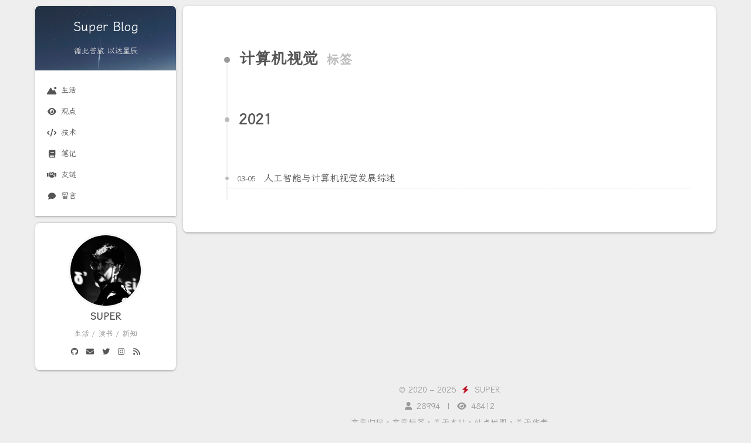

--- FILE ---
content_type: text/html; charset=utf-8
request_url: https://superpung.com/tags/%E8%AE%A1%E7%AE%97%E6%9C%BA%E8%A7%86%E8%A7%89/
body_size: 3071
content:
<!DOCTYPE html><html lang="zh-CN"><head>
  <meta charset="UTF-8">
<meta name="viewport" content="width=device-width">
<meta name="theme-color" content="#222" media="(prefers-color-scheme: light)">
<meta name="theme-color" content="#222" media="(prefers-color-scheme: dark)"><meta name="generator" content="Hexo 7.3.0">
<link rel="preconnect" href="https://fonts.googleapis.com" crossorigin="">
<link rel="preconnect" href="https://cdnjs.cloudflare.com" crossorigin="">
  <link rel="apple-touch-icon" sizes="180x180" href="/assets/images/apple-touch-icon-next.png">
  <link rel="icon" type="image/png" sizes="32x32" href="/assets/images/favicon-32x32-next.png">
  <link rel="icon" type="image/png" sizes="16x16" href="/assets/images/favicon-16x16-next.png">
  <link rel="mask-icon" href="/assets/images/logo.svg" color="#222">
  <meta name="baidu-site-verification" content="codeva-QE6cs67fKZ">

<link rel="stylesheet" href="/css/main.css">



<link rel="stylesheet" href="https://cdnjs.cloudflare.com/ajax/libs/font-awesome/6.6.0/css/all.min.css" integrity="sha256-5eIC48iZUHmSlSUz9XtjRyK2mzQkHScZY1WdMaoz74E=" crossorigin="anonymous">
  <link rel="stylesheet" href="https://cdnjs.cloudflare.com/ajax/libs/fancyapps-ui/5.0.31/fancybox/fancybox.css" integrity="sha256-gkQVf8UKZgQ0HyuxL/VnacadJ+D2Kox2TCEBuNQg5+w=" crossorigin="anonymous">
  <link rel="stylesheet" href="https://cdnjs.cloudflare.com/ajax/libs/pace/1.2.4/themes/blue/pace-theme-minimal.css">
  



    <meta name="description" content="生活 / 读书 / 新知">
<meta property="og:type" content="website">
<meta property="og:title" content="Super Blog">
<meta property="og:url" content="https://superpung.com/tags/%E8%AE%A1%E7%AE%97%E6%9C%BA%E8%A7%86%E8%A7%89/">
<meta property="og:site_name" content="Super Blog">
<meta property="og:description" content="生活 / 读书 / 新知">
<meta property="og:locale" content="zh_CN">
<meta property="article:author" content="SUPER">
<meta property="article:tag" content="Super Lee">
<meta property="article:tag" content="SuperPung">
<meta property="article:tag" content="SUPER">
<meta property="article:tag" content="Repus">
<meta property="article:tag" content="RepusX">
<meta property="article:tag" content="Hexo">
<meta property="article:tag" content="NexT">
<meta property="article:tag" content="blog">
<meta property="article:tag" content="博客">
<meta name="twitter:card" content="summary">


<link rel="canonical" href="https://superpung.com/tags/%E8%AE%A1%E7%AE%97%E6%9C%BA%E8%A7%86%E8%A7%89/">





<title>标签: 计算机视觉 | Super Blog</title>
  
    
  
  

  
  



  

  
  

  

<meta name="referrer" content="no-referrer">

<link rel="stylesheet" href="/assets/fonts/lxgw/lxgwwenkailite-regular.css">

  <noscript>
    <link rel="stylesheet" href="/css/noscript.css">
  </noscript>
<link rel="alternate" href="/atom.xml" title="Super Blog" type="application/atom+xml">
</head>

<body itemscope="" itemtype="http://schema.org/WebPage" class="pace-done "><div class="pace pace-inactive"><div class="pace-progress" data-progress-text="100%" data-progress="99" style="transform: translate3d(100%, 0px, 0px);">
  <div class="pace-progress-inner"></div>
</div>
<div class="pace-activity"></div></div>
  <div class="headband"></div>

  <main class="main">
    <div class="column">
      <header class="header" itemscope="" itemtype="http://schema.org/WPHeader"><div class="site-brand-container">
  <div class="site-nav-toggle">
    <div class="toggle" aria-label="切换导航栏" role="button">
        <span class="toggle-line"></span>
        <span class="toggle-line"></span>
        <span class="toggle-line"></span>
    </div>
  </div>

  <div class="site-meta">

    <a href="/" class="brand" rel="start" data-pjax-state="">
      <i class="logo-line"></i>
      <p class="site-title">Super Blog</p>
      <i class="logo-line"></i>
    </a>
      <p class="site-subtitle" itemprop="description">循此苦旅 以达星辰</p>
  </div>

  <div class="site-nav-right">
    <div class="toggle popup-trigger" aria-label="搜索" role="button">
    </div>
  </div>
</div>



<nav class="site-nav">
  <ul class="main-menu menu"><li class="menu-item menu-item-life"><a href="/life/" rel="section" data-pjax-state=""><i class="fa fa-mountain-sun fa-fw"></i>生活</a></li><li class="menu-item menu-item-view"><a href="/view/" rel="section" data-pjax-state=""><i class="fa fa-eye fa-fw"></i>观点</a></li><li class="menu-item menu-item-tech"><a href="/tech/" rel="section" data-pjax-state=""><i class="fa fa-code fa-fw"></i>技术</a></li><li class="menu-item menu-item-note"><a href="/note/" rel="section" data-pjax-state=""><i class="fa fa-book fa-fw"></i>笔记</a></li><li class="menu-item menu-item-friends"><a href="/links/" rel="section" data-pjax-state=""><i class="fas fa-handshake fa-fw"></i>友链</a></li><li class="menu-item menu-item-forum"><a href="/forum/" rel="section" data-pjax-state=""><i class="fa fa-comment fa-fw"></i>留言</a></li>
  </ul>
</nav>




</header>
        
  
  <aside class="sidebar">

    <div class="sidebar-inner sidebar-overview-active">
      <ul class="sidebar-nav">
        <li class="sidebar-nav-toc">
          目 录
        </li>
        <li class="sidebar-nav-overview">
          站点概览
        </li>
      </ul>

      <div class="sidebar-panel-container">
        <!--noindex-->
        <div class="post-toc-wrap sidebar-panel">
        </div>
        <!--/noindex-->

        <div class="site-overview-wrap sidebar-panel">
          <div class="site-author animated" itemprop="author" itemscope="" itemtype="http://schema.org/Person">
    <img class="site-author-image" itemprop="image" alt="SUPER" src="/assets/images/avatar.jpg">
  <p class="site-author-name" itemprop="name">SUPER</p>
  <div class="site-description" itemprop="description">生活 / 读书 / 新知</div>
</div>
  <div class="links-of-author animated">
      <span class="links-of-author-item">
        <a href="https://github.com/superpung" title="GitHub → https://github.com/superpung" rel="noopener me" target="_blank" data-pjax-state=""><i class="fab fa-github fa-fw"></i></a>
      </span>
      <span class="links-of-author-item">
        <a href="/cdn-cgi/l/email-protection#780b0d0808170a0c380b0d081d0a080d161f561b1715" title="E-Mail → mailto:support@superpung.com" rel="noopener me" data-pjax-state=""><i class="fa fa-envelope fa-fw"></i></a>
      </span>
      <span class="links-of-author-item">
        <a href="https://twitter.com/repusx" title="Twitter → https://twitter.com/repusx" rel="noopener me" target="_blank" data-pjax-state=""><i class="fab fa-twitter fa-fw"></i></a>
      </span>
      <span class="links-of-author-item">
        <a href="https://instagram.com/repusx" title="Instagram → https://instagram.com/repusx" rel="noopener me" target="_blank" data-pjax-state=""><i class="fab fa-instagram fa-fw"></i></a>
      </span>
      <span class="links-of-author-item">
        <a href="/atom.xml" title="RSS → /atom.xml" rel="noopener me" data-pjax-state=""><i class="fa fa-rss fa-fw"></i></a>
      </span>
  </div>

        </div>
      </div>
    </div>

    
  </aside>


    </div>

    <div class="main-inner tag posts-collapse">


  
  
  
  <div class="post-block">
    <div class="post-content">
      <div class="collection-title">
        <h1 class="collection-header">计算机视觉
          <small>标签</small>
        </h1>
      </div>

      
    <div class="collection-year">
      <span class="collection-header">2021</span>
    </div>

  <article itemscope="" itemtype="http://schema.org/Article">
    <header class="post-header">
      <div class="post-meta-container">
        <time itemprop="dateCreated" datetime="2021-03-05T17:29:19+08:00" content="2021-03-05">
          03-05
        </time>
      </div>

      <div class="post-title">
          <a class="post-title-link" href="/ai-cv-development/" itemprop="url" data-pjax-state="">
            <span itemprop="name">人工智能与计算机视觉发展综述</span>
          </a>
      </div>

      
    </header>
  </article>

    </div>
  </div>
  
  
  

</div>
  </main>

  <footer class="footer">
    <div class="footer-inner">

  <div class="copyright">
    © 2020 – 
    <span itemprop="copyrightYear">2025</span>
    <span class="with-love">
      <i class="fas fa-bolt"></i>
    </span>
    <span class="author" itemprop="copyrightHolder">SUPER</span>
  </div>
<div class="busuanzi-count">
    <span class="post-meta-item" id="busuanzi_container_site_uv" style="display: inline;">
      <span class="post-meta-item-icon">
        <i class="fa fa-user"></i>
      </span>
      <span class="site-uv" title="总访客量">
        <span id="busuanzi_value_site_uv">28994</span>
      </span>
    </span>
    <span class="post-meta-item" id="busuanzi_container_site_pv" style="display: inline;">
      <span class="post-meta-item-icon">
        <i class="fa fa-eye"></i>
      </span>
      <span class="site-pv" title="总访问量">
        <span id="busuanzi_value_site_pv">48412</span>
      </span>
    </span>
</div><div class="footer-menu">
    <a href="/archives/" data-pjax-state="">文章归档</a> · <a href="/tags/" data-pjax-state="">文章标签</a> · <a href="/about/" data-pjax-state="">关于本站</a> · <a href="/sitemap.xml" data-pjax-state="">站点地图</a> · <a href="https://repus.me" target="_blank" data-pjax-state="">关于作者</a>
</div>


    </div>
  </footer>

  
  <div class="toggle sidebar-toggle" role="button">
    <span class="toggle-line"></span>
    <span class="toggle-line"></span>
    <span class="toggle-line"></span>
  </div>
  <div class="sidebar-dimmer"></div>
  <div class="back-to-top" role="button" aria-label="返回顶部">
    <i class="fa fa-arrow-up fa-lg"></i>
    <span>0%</span>
  </div>
  <div class="reading-progress-bar"></div>

<noscript>
  <div class="noscript-warning">Theme NexT works best with JavaScript enabled</div>
</noscript>


  
  
  
  
  


  



  

  


  
  




  

  










<script data-cfasync="false" src="/cdn-cgi/scripts/5c5dd728/cloudflare-static/email-decode.min.js"></script><script defer src="https://static.cloudflareinsights.com/beacon.min.js/vcd15cbe7772f49c399c6a5babf22c1241717689176015" integrity="sha512-ZpsOmlRQV6y907TI0dKBHq9Md29nnaEIPlkf84rnaERnq6zvWvPUqr2ft8M1aS28oN72PdrCzSjY4U6VaAw1EQ==" data-cf-beacon='{"version":"2024.11.0","token":"d249605cf69a4f0d9ef006d362c2e1cb","r":1,"server_timing":{"name":{"cfCacheStatus":true,"cfEdge":true,"cfExtPri":true,"cfL4":true,"cfOrigin":true,"cfSpeedBrain":true},"location_startswith":null}}' crossorigin="anonymous"></script>
</body></html>